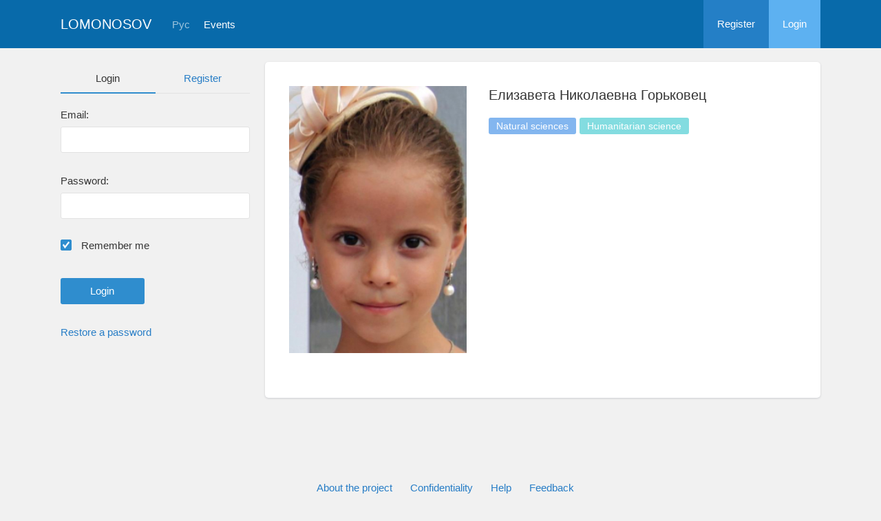

--- FILE ---
content_type: text/html; charset=UTF-8
request_url: https://conf.msu.ru/eng/user/profile/573388
body_size: 11711
content:
<!DOCTYPE html>
<html lang="en" class="l-html">
<head>
                <script type="text/javascript" >
        (function(m,e,t,r,i,k,a){m[i]=m[i]||function(){(m[i].a=m[i].a||[]).push(arguments)};
            m[i].l=1*new Date();
            for (var j = 0; j < document.scripts.length; j++) {if (document.scripts[j].src === r) { return; }}
            k=e.createElement(t),a=e.getElementsByTagName(t)[0],k.async=1,k.src=r,a.parentNode.insertBefore(k,a)})
        (window, document, "script", "https://mc.yandex.ru/metrika/tag.js", "ym");

        ym(283554, "init", {
            clickmap:true,
            trackLinks:true,
            accurateTrackBounce:true,
            trackHash:true
        });
    </script>

    <script async src="https://www.googletagmanager.com/gtag/js?id=G-KZ960V47L7"></script>
    <script>
        window.dataLayer = window.dataLayer || [];
        function gtag(){dataLayer.push(arguments);}
        gtag('js', new Date());

        gtag('config', 'G-KZ960V47L7');
    </script>
                <meta charset="utf-8">
        <meta http-equiv="X-UA-Compatible" content="IE=edge">
        <meta name="viewport" content="width=device-width, initial-scale=1">
        <meta name="description" content="Елизавета Николаевна Горьковец">    <meta name="theme-color" content="#086aaa">
    <meta name="msapplication-navbutton-color" content="#086aaa">
    <meta name="apple-mobile-web-app-status-bar-style" content="#086aaa">

    <title>
                    Елизавета Николаевна Горьковец
     -
                    Lomonosov Moscow State University
            </title>

    <link rel="apple-touch-icon" href="/static/aapl/AppIcon60x60.png">
    <link rel="apple-touch-icon" sizes="76x76" href="/static/aapl/AppIcon76x76.png">
    <link rel="apple-touch-icon" sizes="120x120" href="/static/aapl/AppIcon60x60@2x.png">
    <link rel="apple-touch-icon" sizes="152x152" href="/static/aapl/AppIcon76x76@2x.png">
            <link rel="stylesheet" href="/layout/layout3/css/responsive.css" />
    
            <script type="text/javascript" src="/build/main_layout_head-a359063564.js"></script>
        <script src="/js/routing?callback=fos.Router.setData"></script>
        <script type="text/javascript">
            var svgIconsFilePath = '/layout/layout3/img/svg.html';
            var currentLocale = 'eng';
        </script>
    
            <link rel="icon" href="/blank/favicon.ico" type="image/x-icon">
        <link rel="shortcut icon" href="/blank/favicon.ico" type="image/x-icon">
    </head>
    <body>
    <!-- l-page-->
    <div class="l-page">
        <header class="header">
    <div class="container container--nogutter">
                                        
        <div class="main-menu">
            <div class="menu__cover"></div>
            <a class="menu-trigger" href="/eng/">
                <svg>
                    <use xlink:href="#menu"></use>
                </svg>
                <span>Lomonosov</span>
            </a>
            <div class="menu__content">
                <ul class="menu__list">
                                            <li class="menu__item"><a href="/eng/">Home</a></li>
                                                                <li class="menu__item">
                            <a href="/eng/event/search">
                                                                    Events
                                                            </a>
                        </li>
                                    </ul>
                                    <ul class="menu__list">
                        <li class="menu__item"><a href="/eng/register/">Register</a></li>
                        <li class="menu__item"><a href="/eng/login">Login</a></li>
                    </ul>
                
                                                                                
                                                                                                                                    
                                                    <ul class="menu__list menu__list--lang">
                            <li class="menu__item"><a href="/rus/user/profile/573388">Рус</a></li>
                                                                                                                        </ul>
                            </div>
        </div>

        <a class="logo" href="/eng/">Lomonosov</a>

                                                
                                                            
                                    <a class="header__language" href="/rus/user/profile/573388">Рус</a>
                                    
                    <a class="header__calendar" href="/eng/event/search">
                                    Events
                            </a>
        
                    <div class="user-block nolog_user-block">
                <div class="user-block__item">
                    <a class="user-block__link" href="/eng/register/">Register</a>
                </div>
                <div class="user-block__item">
                    <a class="user-block__link user-block__link--login" href="/eng/login">Login</a>
                </div>
            </div>
            </div>
</header>

        <!-- content-->
        <main>
                                                <div class="profile">
        <div class="container container--nogutter">
                            <div class="profile__menu">
                                            <div class="profile-auth__form">
        
    <ul class="nav nav-tabs nav-tabs--blue nav-tabs--reginprofile">
        <li class="active"><a>Login</a></li>
        <li><a href="/eng/register/">Register</a></li>
    </ul>
    <form action="/login_check" method="post">
        <input type="hidden" name="_csrf_token" value="2lo7-YSc4DRNM45uBG89erI6ATGhfienitEoaVWDbA0" />
        <div class="form-group">
            <label class="form__label" for="email">Email:</label>
            <input type="text" id="username" name="_username" value="" required="required" tabindex="1">
        </div>
        <div class="form-group">
            <label class="form__label" for="password">Password:</label>
            <input type="password" id="password" name="_password" required="required" tabindex="2">
        </div>
        <div class="form-group">
            <label class="form__custom-control form__label" for="remember_me">
                <input id="remember_me" type="checkbox" name="_remember_me" value="on" checked="checked">
                <svg class="svg-control__checkbox">
                    <use xmlns:xlink="http://www.w3.org/1999/xlink" xlink:href="#checked"></use>
                </svg><span>Remember me</span>
            </label>
        </div>
        <div class="form-group row">
            <div class="col-xs-12 col-sm-6 col-lg-6">
                <input class="btn btn-primary btn-wide" type="submit" value="Login" />
            </div>
        </div>
        <div class="form-group"><a href="/eng/resetting/request">Restore a password</a></div>
    </form>
</div>

                                    </div>
            
                <div class="profile__content">
        
                    <article class="block">
                <div class="block__wrapper">
                    <div class="profile__content-main">
                        <div class="profile__left">
                                    <div class="profile__avatar" data-target="#profileModal" data-toggle="modal" data-src="/file/user/image/source/574/573388/b_2e6fff56aa8ce7b040ed39a6f7df3c2db890967c.jpg">
        <img src="https://conf.msu.ru/media/cache/user_photo/file/user/image/source/574/573388/b_2e6fff56aa8ce7b040ed39a6f7df3c2db890967c.jpg" alt="Елизавета Николаевна Горьковец" />
    </div>

                                                    </div>
                        <div class="profile__right">
                            <div class="profile__header">
                                    <h2 class="profile__title">
        Елизавета Николаевна Горьковец
                    </h2>

        
            <div class="tag-list margin-top--20 tag-list--md">
                                <span class="tag">Natural sciences</span>
                    <span class="tag tag--teal">Humanitarian science</span>
    
        </div>
    
    
                            </div>
                                                    </div>
                    </div>
                                                        </div>
            </article>

                            
                            
            
                            <article class="block block--xs">
                    <div class="block__wrapper">
                        <h2 class="block__title block__title--xs">Interests</h2>
                        <div class="block__content">
                            <div class="tag-list tag-list--xs">
                                                    <span class="tag">Natural sciences</span>
                    <span class="tag tag--teal">Humanitarian science</span>
    
                            </div>
                        </div>
                    </div>
                </article>
                        </div>
        </div>
    </div>
    <div class="profile-modal modal fade" id="profileModal" tabindex="-1">
        <div class="modal-dialog profile-modal__dialog">
            <div class="modal-content profile-modal__content"><img class="profile-modal__img" src="">
                <button class="profile-modal__close" type="button" data-dismiss="modal" aria-label="Close">
                    <svg><use xlink:href="#cross-banner"></use></svg>
                </button>
            </div>
        </div>
    </div>
                                    </main>
        <!-- End content-->
    </div>
    <!-- End l-page-->

    <footer class="footer-v2">
                        <div class="footer-v2__links">
                <a href="/eng/promo">About the project</a>
                <a href="/eng/policy">Confidentiality</a>
                <a href="/rus/doc/current/" target="_blank">Help</a>
                <a href="/eng/feedback/">Feedback</a>
            </div>
            <p class="footer-v2__text"></p>
                            <p class="footer-v2__text">Lomonosov Moscow State University</p>
                                        <p class="footer-v2__text">Leninskie Gory, Moscow, 119991, Russian Federation</p>
                                    </footer>

    <!-- End l-page-->
                    <script type="text/javascript" src="/build/main_layout-3bc758916f.js"></script>
        <script type="text/javascript">
            /* global vars */
            var sciApp = angular.module('sciApp', ['ngSanitize', 'sci.treeChoice', 'sci.location']);
            sciApp.filter('unsafe', function($sce) {
                return function(val) {
                    return $sce.trustAsHtml(val);
                };
            });
        </script>
    
    <script type="text/javascript">
        function modalProfile(){
            if ($('#profileModal')) {
                $('#profileModal').on('show.bs.modal', function (e) {
                    if ($(window).width() > 768) {
                        return e.preventDefault();
                    } else {
                        $('.profile-modal__img').attr("src", $('.profile__avatar').data('src'));
                    }
                });
            }
        }

        modalProfile();
    </script>

    <script type="text/javascript" src="/build/user_profile_contact_switcher-fe754f451b.js"></script>
    </body>
</html>